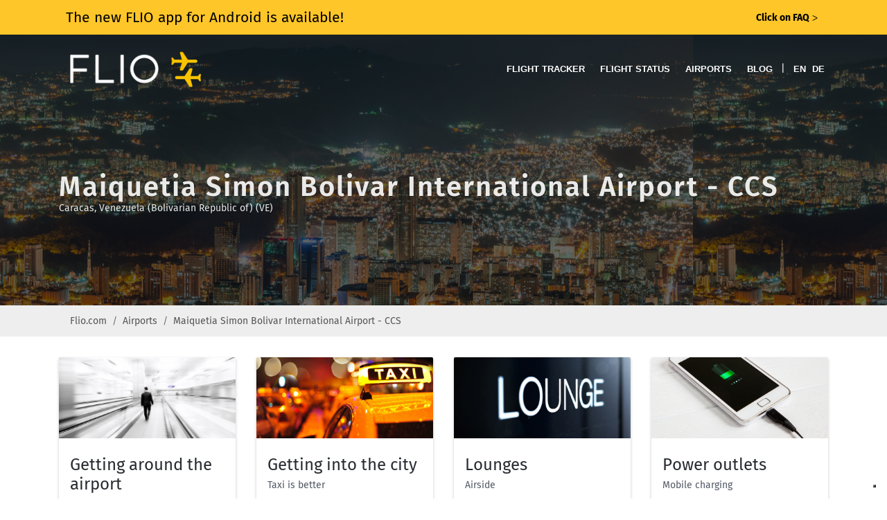

--- FILE ---
content_type: text/html; charset=utf-8
request_url: https://www.flio.com/maiquetia-simon-bolivar-international-airport-ccs
body_size: 6803
content:
<!DOCTYPE html>
<html lang="en">
<head>
  <title>Maiquetia Simon Bolivar International Airport - coupons, vouchers, lounges and parking | FLIO</title>
  <meta name="description" content="Everything in view that is important in Maiquetia Simon Bolivar International Airport: 0 of shopping discounts, cheap parking and relaxation possibilities in more than 0 lounges.">
  <meta name="apple-itunes-app" content="app-id=963836358">
  <meta name="robots" content="index, follow, noarchive">

  <!-- Start SmartBanner configuration -->
  <meta name="smartbanner:title" content="FLIO">
  <meta name="smartbanner:author" content="The Global Airport App">
  <meta name="smartbanner:price" content="FREE">
  <meta name="smartbanner:price-suffix-apple" content=" - On the App Store">
  <meta name="smartbanner:price-suffix-google" content=" - In Google Play">
  <meta name="smartbanner:icon-apple" content="https://www.flio.com/assets/www/flio-app-icon-08ede0bc2c48b821b5e93bc6a2eea0df985c621bd1b23bf018721613e4933e86.png">
  <meta name="smartbanner:icon-google" content="https://www.flio.com/assets/www/flio-app-icon-08ede0bc2c48b821b5e93bc6a2eea0df985c621bd1b23bf018721613e4933e86.png">
  <meta name="smartbanner:button" content="DOWNLOAD">
  <meta name="smartbanner:button-url-apple" content="https://www.flio.com/ios">
  <meta name="smartbanner:button-url-google" content="https://www.flio.com/android">
  <meta name="smartbanner:enabled-platforms" content="android">
  <!-- End SmartBanner configuration -->

    <link rel="canonical" href="https://www.flio.com/maiquetia-simon-bolivar-international-airport-ccs" />

  <link rel="shortcut icon" type="image/x-icon" href="https://www.flio.com/assets/favicon-fd41c44c921f87f64bc5930a2601fe357d95ae28f2b0b66d395f99ca35b89d15.ico" />
  <link rel="stylesheet" media="all" href="https://www.flio.com/assets/redesign/application-7f7d452ad0a77156b23fa72c42c75d8f309bdc3e8705fa3c1e550bccb1846382.css" data-turbolinks-track="true" />
  <meta name="csrf-param" content="authenticity_token" />
<meta name="csrf-token" content="3V2OaL6ZT84olazojBiTDfzNBqHoKwXogFGHXq+KMcWXtODa+oLzJ9NAP3pU4b3OjJ2bF/lNjdtqNPJjJxVrog==" />
  <meta name="viewport" content="width=device-width, initial-scale=1.0, minimum-scale=1.0, user-scalable=no">

  <script>
  (function(i,s,o,g,r,a,m){i['GoogleAnalyticsObject']=r;i[r]=i[r]||function(){
  (i[r].q=i[r].q||[]).push(arguments)},i[r].l=1*new Date();a=s.createElement(o),
  m=s.getElementsByTagName(o)[0];a.async=1;a.src=g;m.parentNode.insertBefore(a,m)
  })(window,document,'script','https://www.google-analytics.com/analytics.js','ga');

  ga('create', 'UA-70969145-2', 'auto');
  ga('set', 'anonymizeIp', true);
  ga('send', 'pageview');

</script>


    <link rel="alternate" href="https://www.flio.com/maiquetia-simon-bolivar-international-airport-ccs" hreflang="en" />
<link rel="alternate" href="https://www.flio.com/de/maiquetia-simon-bolivar-international-airport-ccs" hreflang="de" />
<link rel="alternate" href="https://www.flio.com/maiquetia-simon-bolivar-international-airport-ccs" hreflang="x-default" />

</head>
<body class="no-transition stretched places-show eupopup eupopup-bottom">
    <a href="/faq?use_layout=1">
      <div class='popup__wraper'>
        <div id='popup' class='popup container'>
          <div class='popup__main-text left'>
            <span>The new FLIO app for Android is available! </span>
          </div>
          <div class='popup__main-text right small-text'>
            <div><strong>Click on FAQ</strong> <span class='popup__special-symbol'> &#5171;</span></div>
          </div>
        </div>
      </div>
    </a>

  <div id="wrapper" class="b-js global" data-blockjs="{&quot;name&quot;:&quot;global&quot;}">
    <header id="header" class="transparent-header dark">
  <div id="header-wrap">
    <div class="container clearfix">
      <div id="primary-menu-trigger"><i class="icon-reorder"></i></div>

      <div id="logo">
        <a href="https://www.flio.com/">
          <img alt="FLIO Homepage" src="https://www.flio.com/assets/logo_flio_white_yellow-fd7df91717fa702c7677d2ea346114c2cc8bedd7ded26621d5c61e04b4f4cfda.png" />
        </a>
      </div>

      <nav id="primary-menu">
        <ul>
          <li><a href="/flight-tracker">Flight Tracker</a></li>
          <li><a href="/flight-status">Flight Status</a></li>
          <li><a href="/airports">Airports</a></li>
          <li><a href="/blog/">Blog</a></li>
          <li>
            <span class="mr-2 d-none d-lg-inline-block text-white">|</span>
                <a class="active locale_switcher" href="/maiquetia-simon-bolivar-international-airport-ccs">EN</a>
                <a class="locale_switcher" href="/de/maiquetia-simon-bolivar-international-airport-ccs">DE</a>
          </li>
        </ul>
      </nav>
    </div>
  </div>
</header>

    

<section id="page-title" class="page-title-parallax page-title-dark skrollable skrollable-between" style="background-image: url('https://www.flio.com/assets/www/home/earth__compressed-fff5b42b8ddaf86fe79a71847e84ef3ad5ab5c042a910d638a8b6fea6155d687.jpg'); background: linear-gradient( rgba(0, 0, 0, 0.6), rgba(0, 0, 0, 0.6) ), url(&#39;https://www.flio.com/media/W1siZiIsIjIwMTYvMDYvMDgvMjkwdm54MnN3al9DQ1MuanBnIl1d/CCS.jpg?sha=deae682312db862b&#39;); background-size: cover;" data-bottom-top="background-position:0px 0px;" data-top-bottom="background-position:0px -150px;">

  <div class="container clearfix">
    <h1 data-animate="fadeInUp">Maiquetia Simon Bolivar International Airport - CCS</h1>
      <p data-animate="fadeInUp">Caracas, Venezuela (Bolivarian Republic of) (VE)</p>
  </div>
</section>


<div class="place">

  <div class="breadcrumb_holder">
  <div class="container">
    <ol class="breadcrumb"><li class="breadcrumb-item"><a href="/">Flio.com</a></li><li class="breadcrumb-item"><a href="/airports">Airports</a></li><li class="breadcrumb-item">Maiquetia Simon Bolivar International Airport - CCS</li></ol>
  </div>
</div>


  <div class="container">
    <div class="place__seo-text">
      
    </div>

    
<div class="row b-js place-benefits" data-blockjs="{&quot;expanded_benefit_id&quot;:null,&quot;name&quot;:&quot;place_benefits&quot;}">

    <div class="col-xl-3 col-lg-3 col-md-4 col-sm-6 mb-3">
      <div class="place-benefits__benefit place-benefits__benefit_expandable " data-index="0" id="benefit_4557">
          <div class="place-benefits__benefit__image" style="background-image: url('https://www.flio.com/media/W1siZiIsIjIwMTYvMTIvMDcvM2s5cjdlYTVmNV9BaXJwb3J0X1dhbGt3YXkuanBnIl0sWyJwIiwidGh1bWIiLCI5NjB4NDI2IyJdLFsicCIsIm92ZXJsYXkiLG51bGxdLFsicCIsInRodW1iIiwiNzIweDMzMCMiXV0/Airport%20Walkway.jpg?sha=8e6000257df4e276')"></div>

        <div class="place-benefits__benefit__content">
          <h3 class="place-benefits__benefit__title">Getting around the airport</h3>
          <h4 class="place-benefits__benefit__subtitle">CCS</h4>

          <div class="place-benefits__benefit__description"><p>Maiquetia Simon Bolivar International Airport is located 21km northwest from the city centre of Caracas. It is the main international aiport of Venezuela. The locals simply call it "Maiquetia", after the city it is located. The Maiquetia Simon Bolivar Airport has two terminals:</p>
<ul>
<li>Domestic Terminal</li>
<li>International Terminal</li>
</ul>
<p>The airport building has four levels accessible for passengers and the two terminals are connected with a short walkway. Shopping and eating options are available throughout the airport, both landside and airside. You will also find a duty-free shopping area in the International Terminal. Landside, there are additional places such as a Spa and beauty salon and a chapel.</p>
</div>


          <a href="#" class="place-benefits__benefit__expand">
            <span class="place-benefits__benefit__more">Show more</span>
            <span class="place-benefits__benefit__less">Show less</span>
          </a>
        </div>
      </div>
    </div>

    <div class="col-xl-3 col-lg-3 col-md-4 col-sm-6 mb-3">
      <div class="place-benefits__benefit place-benefits__benefit_expandable " data-index="1" id="benefit_4038">
          <div class="place-benefits__benefit__image" style="background-image: url('https://www.flio.com/media/W1siZiIsIjIwMTYvMDYvMTUvNzFhanFoa2YxMF90YXhpLmpwZyJdLFsicCIsInRodW1iIiwiOTYweDQyNiMiXSxbInAiLCJvdmVybGF5IixudWxsXSxbInAiLCJ0aHVtYiIsIjcyMHgzMzAjIl1d/taxi.jpg?sha=8312198e02f5d0cc')"></div>

        <div class="place-benefits__benefit__content">
          <h3 class="place-benefits__benefit__title">Getting into the city</h3>
          <h4 class="place-benefits__benefit__subtitle">Taxi is better</h4>

          <div class="place-benefits__benefit__description"><p><strong>Taxi</strong></p>
<p>A number of local taxi operators serve the airport. Taxis can be pre-booked at the distinctive yellow desks in the arrival areas of both terminals.  For safety reasons, passengers are strongly advised not to use unofficial taxis whose drivers tout for business in the terminal. Tha fare to the city is around USD 40.</p>
<p><strong>Bus</strong></p>
<p>UCAM buses run between the airport and Caracas. Bus stops are sitauted conveniently close to the metro stations in Caracas. A journey takes aroundd 40 minures and costs USD 5. </p></div>


          <a href="#" class="place-benefits__benefit__expand">
            <span class="place-benefits__benefit__more">Show more</span>
            <span class="place-benefits__benefit__less">Show less</span>
          </a>
        </div>
      </div>
    </div>

    <div class="col-xl-3 col-lg-3 col-md-4 col-sm-6 mb-3">
      <div class="place-benefits__benefit place-benefits__benefit_expandable " data-index="2" id="benefit_3107">
          <div class="place-benefits__benefit__image" style="background-image: url('https://www.flio.com/media/W1siZiIsIjIwMTYvMDMvMTcvN3FnMG5vYWdwbl9Mb3VuZ2UuanBnIl0sWyJwIiwidGh1bWIiLCI5NjB4NDI2IyJdLFsicCIsIm92ZXJsYXkiLG51bGxdLFsicCIsInRodW1iIiwiNzIweDMzMCMiXV0/Lounge.jpg?sha=971505ae001830c6')"></div>

        <div class="place-benefits__benefit__content">
          <h3 class="place-benefits__benefit__title">Lounges</h3>
          <h4 class="place-benefits__benefit__subtitle">Airside</h4>

          <div class="place-benefits__benefit__description"><ul>
<li>
<strong>American Airlines Admirals Club,</strong> international terminal, airside, next to gate 24. Hours: 9:00-17:00 daily.</li>
<li>
<strong>Premier Club,</strong> domestic terminal, airside, next to gate 1. Hours: 5:00-22:00 daily.</li>
<li>
<strong>Italcambio Lounge,</strong> international terminal, airside, next to ate 23. Hours: 4:00-24:00 daily.</li>
<li>
<strong>Iberia VIP Lounge,</strong> international terminal, airside, next to gate 14. Hours: 00:00-16:30 daily.</li>
<li>
<strong>Premier Club,</strong> international terminal, airside, next to gate 12. Hours: 5:00-22:00 daily.</li>
</ul></div>


          <a href="#" class="place-benefits__benefit__expand">
            <span class="place-benefits__benefit__more">Show more</span>
            <span class="place-benefits__benefit__less">Show less</span>
          </a>
        </div>
      </div>
    </div>

    <div class="col-xl-3 col-lg-3 col-md-4 col-sm-6 mb-3">
      <div class="place-benefits__benefit place-benefits__benefit_expandable " data-index="3" id="benefit_3110">
          <div class="place-benefits__benefit__image" style="background-image: url('https://www.flio.com/media/W1siZiIsIjIwMTYvMDMvMTcvN3hsajBrZ2puZV9jaGFyZ2luZ19tb2JpbGVfcGhvbmVfZmluYWwuanBnIl0sWyJwIiwidGh1bWIiLCI5NjB4NDI2IyJdLFsicCIsIm92ZXJsYXkiLG51bGxdLFsicCIsInRodW1iIiwiNzIweDMzMCMiXV0/charging%20mobile%20phone_final.jpg?sha=b30a35509daa259d')"></div>

        <div class="place-benefits__benefit__content">
          <h3 class="place-benefits__benefit__title">Power outlets</h3>
          <h4 class="place-benefits__benefit__subtitle">Mobile charging</h4>

          <div class="place-benefits__benefit__description"><ul>
<li>domestic terminal, airside, next to gate 4.</li>
<li>international terminal, airside, next to gate 22. </li>
</ul></div>


          <a href="#" class="place-benefits__benefit__expand">
            <span class="place-benefits__benefit__more">Show more</span>
            <span class="place-benefits__benefit__less">Show less</span>
          </a>
        </div>
      </div>
    </div>

    <div class="col-xl-3 col-lg-3 col-md-4 col-sm-6 mb-3">
      <div class="place-benefits__benefit place-benefits__benefit_expandable " data-index="4" id="benefit_3108">
          <div class="place-benefits__benefit__image" style="background-image: url('https://www.flio.com/media/W1siZiIsIjIwMTgvMDcvMzEvMmYxODhpdDV3dF9jYXJfcmVudGFsLmpwZyJdLFsicCIsInRodW1iIiwiOTYweDQyNiMiXSxbInAiLCJvdmVybGF5IixudWxsXSxbInAiLCJ0aHVtYiIsIjcyMHgzMzAjIl1d/car%20rental.jpg?sha=9fc5749e3d4eaee7')"></div>

        <div class="place-benefits__benefit__content">
          <h3 class="place-benefits__benefit__title">Car rental</h3>
          <h4 class="place-benefits__benefit__subtitle">Lowest Price Guaranteed</h4>

          <div class="place-benefits__benefit__description"><p>You will find car hire agencies in the arrivals area of the airport, provided by Europcar, Avis and Budget.</p>
<p>You can book a car at the airport, or save money by booking online before you travel.</p></div>


          <a href="#" class="place-benefits__benefit__expand">
            <span class="place-benefits__benefit__more">Show more</span>
            <span class="place-benefits__benefit__less">Show less</span>
          </a>
        </div>
      </div>
    </div>

    <div class="col-xl-3 col-lg-3 col-md-4 col-sm-6 mb-3">
      <div class="place-benefits__benefit place-benefits__benefit_expandable " data-index="5" id="benefit_6242">
          <div class="place-benefits__benefit__image" style="background-image: url('https://www.flio.com/media/W1siZiIsIjIwMTkvMDEvMjgvN3QwMzB0a2QzYV9zaHV0dGVyc3RvY2tfMTE4NjA0OTM2OC5qcGciXSxbInAiLCJ0aHVtYiIsIjk2MHg0MjYjIl0sWyJwIiwib3ZlcmxheSIsbnVsbF0sWyJwIiwidGh1bWIiLCI3MjB4MzMwIyJdXQ/shutterstock_1186049368.jpg?sha=5e17ae23843f0fcb')"></div>

        <div class="place-benefits__benefit__content">
          <h3 class="place-benefits__benefit__title">Share your airport knowledge with us</h3>
          <h4 class="place-benefits__benefit__subtitle">Help us improve!</h4>

          <div class="place-benefits__benefit__description"><p>Our app wouldn't have won the Crystal Cabin Award for "Best Customer Journey" if it wasn't for all of our users' valuable feedback and constant support.</p>
<p>No matter whether you are travelling for business, leisure or you work at an airport, we could always use airport intel to help make our app even better and improve things for travellers all over the world!</p>
<p>Share your experience with us by sending an email to <a href="mailto:feedback@flio.com">feedback@flio.com</a> with any hints, tips or general information on any airport.</p></div>


          <a href="#" class="place-benefits__benefit__expand">
            <span class="place-benefits__benefit__more">Show more</span>
            <span class="place-benefits__benefit__less">Show less</span>
          </a>
        </div>
      </div>
    </div>

  
</div>

    <div class="place__content">
      
      
<h2>Popular airlines at Maiquetia Simon Bolivar International Airport</h2>
<div class="row place-airlines">
    <div class="col-xl-3 col-lg-3 col-md-4 col-sm-6 mb-3">
      <div class="grid grid__element place-airlines__airline" data-index="0" id="airline_33">
        <div class="place-benefits__benefit__content">
            <img class="img-fluid" src="https://www.flio.com/media/W1siZiIsIjIwMTcvMDMvMDYvOTdhbGJwbXAwZF9DTV9Db3BhX0FpcmxpbmVzX2xvZ29fMzAwXzEwMC5wbmciXV0?sha=d56c479bdaa6555c" alt="Copa Airlines">
          <h3 class="place-benefits__benefit__title">
            <a href="/flight-status/copa-airlines">Flight status Copa Airlines</a>
          </h3>
        </div>
      </div>
    </div>
    <div class="col-xl-3 col-lg-3 col-md-4 col-sm-6 mb-3">
      <div class="grid grid__element place-airlines__airline" data-index="1" id="airline_87">
        <div class="place-benefits__benefit__content">
            <img class="img-fluid" src="https://www.flio.com/media/W1siZiIsIjIwMTcvMDMvMDcvM3hpMjEwN2oxaF9VWF9BaXJfRXVyb3BhX2xvZ29fMzAwXzEwMC5wbmciXV0?sha=109907ab9a085e82" alt="Air Europa">
          <h3 class="place-benefits__benefit__title">
            <a href="/flight-status/air-europa">Flight status Air Europa</a>
          </h3>
        </div>
      </div>
    </div>
    <div class="col-xl-3 col-lg-3 col-md-4 col-sm-6 mb-3">
      <div class="grid grid__element place-airlines__airline" data-index="2" id="airline_48">
        <div class="place-benefits__benefit__content">
            <img class="img-fluid" src="https://www.flio.com/media/W1siZiIsIjIwMTcvMDMvMDcvNzBvbDg5bWFoYl9BRl9BaXJmcmFuY2VfbG9nb18zMDBfMTAwLnBuZyJdXQ?sha=a0fce373930db1ca" alt="Air France">
          <h3 class="place-benefits__benefit__title">
            <a href="/flight-status/air-france">Flight status Air France</a>
          </h3>
        </div>
      </div>
    </div>
    <div class="col-xl-3 col-lg-3 col-md-4 col-sm-6 mb-3">
      <div class="grid grid__element place-airlines__airline" data-index="3" id="airline_14">
        <div class="place-benefits__benefit__content">
            <img class="img-fluid" src="https://www.flio.com/media/W1siZiIsIjIwMTcvMDMvMDYvNnR5dXVlNWRyal9US19UdXJraXNoX0FpcmxpbmVzX2xvZ29fMzAwXzEwMC5wbmciXV0?sha=a6b3fe92fabc0225" alt="Turkish Airlines">
          <h3 class="place-benefits__benefit__title">
            <a href="/flight-status/turkish-airlines">Flight status Turkish Airlines</a>
          </h3>
        </div>
      </div>
    </div>
</div>
    </div>

    <div class="place__more-places__header">SOME OF MORE THAN 5900 AIRPORTS</div>
    <div class="place__more-places__wrapper">
      <div class="more-places__content">
  <a class="link_right" href="https://www.flio.com/airports">See all Airports</a>
  <h2>Popular Airports By FLIO</h2>
  <div class="more-places">
      <a class="more-places__place" href="https://www.flio.com/frankfurt-airport-fra">
        <h3 class="more-places__place__iata">FRA</h3>
        <h4 class="more-places__place__name">Frankfurt Airport</h4>
        <p class="more-places__place__address">Frankfurt-am-Main, Germany (DE)</p>
</a>      <a class="more-places__place" href="https://www.flio.com/chicago-ohare-international-airport-ord">
        <h3 class="more-places__place__iata">ORD</h3>
        <h4 class="more-places__place__name">Chicago O&#39;Hare International Airport</h4>
        <p class="more-places__place__address">Chicago, United States of America (US)</p>
</a>      <a class="more-places__place" href="https://www.flio.com/san-francisco-international-airport-sfo">
        <h3 class="more-places__place__iata">SFO</h3>
        <h4 class="more-places__place__name">San Francisco International Airport</h4>
        <p class="more-places__place__address">San Francisco, United States of America (US)</p>
</a>
  </div>
</div>

    </div>
  </div>
</div>

</div>
  <div class="footer__promo">
  <div class="footer__promo__content">
    <div class="footer__promo__body">
      <h4 class="footer__promo__header">Get the app</h4>
      <p class="footer__promo__text">Get access to departure times, security waiting times, Airport Wi-Fis, parking and more.</p>
      <div class="footer__promo__download-links">
        <a rel="nofollow" href="https://apps.apple.com/it/app/flio/id963836358"><img class="footer__download-badge" alt="Download FLIO App on the App Store" src="https://www.flio.com/assets/www/app_store_badge-22a763593a5f8a05bdad7531007a8e370c9cecf59d60f505a5aa484555b7a93e.png" /></a>
        <a rel="nofollow" href="https://play.google.com/store/apps/details?id=com.getflio.flio"><img class="footer__download-badge" alt="Download FLIO App on the Play Store" src="https://www.flio.com/assets/www/google-play-badge-f6ee52ca7d256a06ef63f8e91464ce7b9f2ed574c31e21da20efb7e525ec8ef4.png" /></a>
      </div>
    </div>
  </div>
</div>
<div class="footer">
  <div class="container">
    <div class="footer__content row">
      <div class="footer__column footer__column_explore col-md-6 col-lg-3">
        <h3 class="footer__heading footer__heading_explore">Explore</h3>
        <ul class="footer__list">
          <li><a href="/flight-tracker" class="footer__list__link">Flight Tracker</a></li>
          <li><a href="/flight-status" class="footer__list__link">Flight Status</a></li>
          <li><a href="/airports" class="footer__list__link">Airports</a></li>
        </ul>
      </div>

      <div class="footer__column footer__column_partner col-md-6 col-lg-3">
        <h3 class="footer__heading footer__heading_about">About us</h3>
        <ul class="footer__list">
          <li>
            <a class="footer__list__link" target="_blank" href="https://www.flio.com/privacy">Privacy policy</a>
          </li>
          <li>
            <a class="footer__list__link" target="_blank" href="https://www.flio.com/terms-conditions">Terms &amp; Conditions</a>
          </li>
          <li>
            <a class="footer__list__link" target="_blank" href="https://www.flio.com/cookie-policy">Cookie policy</a>
          </li>
        </ul>
      </div>
      <div class="footer__column footer__column_about col-md-6 col-lg-3">
        <h3 class="footer__heading footer__heading_about">Contacts</h3>
        <ul class="footer__list">
          <li>FLIO is a Service provided by sostravel S.p.a</li>
          <li>Via Marsala 34/A – 21013</li>
          <li>Gallarate (VA), Italy</li>
        </ul>
        <p>VAT: IT03624170126</p>
      </div>
      <div class="footer__column footer__column_social col-md-6 col-lg-3">
        <h3 class="footer__heading footer__heading_social">Stay in Contact</h3>
        <a href="https://de-de.facebook.com/getFLIO/" class="si-dark social-icon si-facebook footer__list__link" target="_blank" rel="nofollow">
          <i class="icon-facebook"></i>
          <i class="icon-facebook"></i>
        </a>
        <a href="https://twitter.com/getflio/" class="si-dark social-icon si-twitter footer__list__link" target="_blank" rel="nofollow">
          <i class="icon-twitter"></i>
          <i class="icon-twitter"></i>
        </a>
        <a href="https://www.instagram.com/flioapp/" class="si-dark social-icon si-instagram footer__list__link" target="_blank" rel="nofollow">
          <i class="icon-instagram"></i>
          <i class="icon-instagram"></i>
        </a>
        <ul class="footer__list">
          <li>
            <a href="customercare@sostravel.com" class="footer__list__link">customercare@sostravel.com</a>
          </li>
          <li>
            <a class="footer__list__link" target="_blank" href="https://www.flio.com/faq?use_layout=1">FAQ</a>
          </li>
        </ul>
      </div>
    </div>
  </div>
  <div class="footer__copyright">© 2025 FLIO Limited. All rights reserved.</div>
</div>


  <div id="gotoTop" class="icon-angle-up"></div>

  <script src="https://www.flio.com/assets/redesign/application-7b1090b5e3cf7920f8800bbc40caa6ac2fa529ec9efd07acd6f4f591ebb8c494.js" data-turbolinks-track="true"></script>
  
<script type="text/javascript">
  var _iub = _iub || [];
_iub.csConfiguration = {"countryDetection":true,"invalidateConsentWithoutLog":true,"consentOnContinuedBrowsing":false,"perPurposeConsent":true,"whitelabel":false,"lang":"en-GB","siteId":2446019,"floatingPreferencesButtonDisplay":"bottom-right","cookiePolicyId":63667523,"cookiePolicyUrl":"https://www.flio.com/cookie-policy?locale=en", "banner":{ "acceptButtonDisplay":true,"customizeButtonDisplay":true,"acceptButtonColor":"#f6a21d","acceptButtonCaptionColor":"white","customizeButtonColor":"#f6a21d","customizeButtonCaptionColor":"white","rejectButtonDisplay":true,"rejectButtonColor":"#f6a21d","rejectButtonCaptionColor":"white","listPurposes":true,"position":"bottom","textColor":"white","backgroundColor":"rgba(80, 75, 75, 0.9)","explicitWithdrawal":true }};
</script>
<script type="text/javascript" src="//cdn.iubenda.com/cs/iubenda_cs.js"; charset="UTF-8" async></script>
</body>
</html>


--- FILE ---
content_type: text/plain
request_url: https://www.google-analytics.com/j/collect?v=1&_v=j102&aip=1&a=1806175752&t=pageview&_s=1&dl=https%3A%2F%2Fwww.flio.com%2Fmaiquetia-simon-bolivar-international-airport-ccs&ul=en-us%40posix&dt=Maiquetia%20Simon%20Bolivar%20International%20Airport%20-%20coupons%2C%20vouchers%2C%20lounges%20and%20parking%20%7C%20FLIO&sr=1280x720&vp=1280x720&_u=YEBAAEABAAAAACAAI~&jid=124870956&gjid=275448825&cid=517883971.1765111369&tid=UA-70969145-2&_gid=1897967129.1765111369&_r=1&_slc=1&z=822322301
body_size: -449
content:
2,cG-71021VK7NV